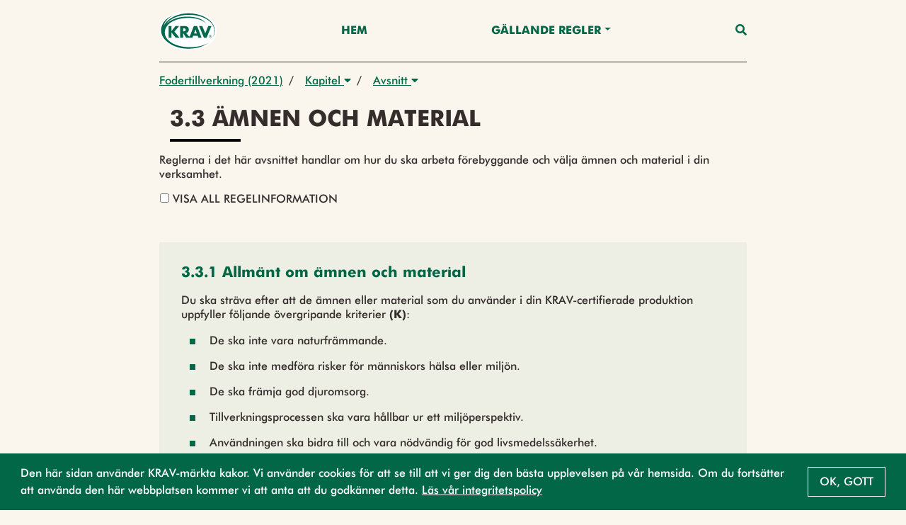

--- FILE ---
content_type: text/html;charset=UTF-8
request_url: https://regler.krav.se/unit/krav-article/0bdc0ad5-39e3-4b17-bf94-a845949ff59e;jsessionid=791646A37E4DF9389DD732B5588F7C6A?segment=Fodertillverkning
body_size: 34854
content:
<!--html xmlns:th="http://www.thymeleaf.org" xmlns:layout="http://www.ultraq.net.nz/web/thymeleaf/layout"-->
<!DOCTYPE html>
<html xmlns="http://www.w3.org/1999/xhtml"
      lang = "sv">

<!DOCTYPE html>

<html xmlns="http://www.w3.org/1999/xhtml"
      lang = "sv">


<head>
    <meta charset="utf-8" />
    <meta http-equiv="X-UA-Compatible" content="IE=edge" />
    <meta http-equiv="Content-Type" content="text/html; charset=UTF-8"/>
    <meta name="viewport" content="width=device-width, initial-scale=1, shrink-to-fit=no"/>
    <meta name="description" content="&lt;p&gt;Reglerna i det h&amp;auml;r avsnittet handlar om hur du ska arbeta f&amp;ouml;rebyggande och v&amp;auml;lja &amp;auml;mnen och material i din verksamhet.&lt;/p&gt;"/>
    <meta name="author" content="Default theme"/>

    <link rel="shortcut icon" type="image/png" href="/public/favicon.png;jsessionid=BEE48DAD9AAA38E4FDB4A6AB0C8B8982"/>

    <link href="/css/libs/bootstrap-4.3.min.css;jsessionid=BEE48DAD9AAA38E4FDB4A6AB0C8B8982" rel="stylesheet"/>

    <link href="/css/main2020.css;jsessionid=BEE48DAD9AAA38E4FDB4A6AB0C8B8982?v=2021.0.3-SNAPSHOT" rel="stylesheet"/>
    <link href="/css/default-theme.css;jsessionid=BEE48DAD9AAA38E4FDB4A6AB0C8B8982?v=2021.0.3-SNAPSHOT" rel="stylesheet"/>
    <link href="/css/components.css;jsessionid=BEE48DAD9AAA38E4FDB4A6AB0C8B8982?v=2021.0.3-SNAPSHOT" rel="stylesheet"/>
    <!--<link th:href="@{'/css/' + ${currentSite.getUniqueName()} + '-theme.css?v=' + ${buildNumber}}" rel="stylesheet"/>-->

    <link href="https://use.fontawesome.com/releases/v5.0.6/css/all.css" rel="stylesheet"/>

    <script>
        /*<![CDATA[*/
            var baseUrl = "\/javascript;jsessionid=BEE48DAD9AAA38E4FDB4A6AB0C8B8982"
            var buildNumber = "2021.0.3-SNAPSHOT"
            var require = {
                baseUrl: baseUrl,
                shim: {
                    "gmaps": {
                        exports: "google.maps"
                    }
                },
                paths: {
                    "jquery": "libs/jquery-3.4.1.min",
                    "bootstrap": "libs/bootstrap-4.3.bundle.min",
                    "common": "common2020",
                    "filter": "filter2020",
                    "moment": "libs/moment.min",
                    "gmaps": "//maps.googleapis.com/maps/api/js?key=AIzaSyAgI5dqcjJe479GWV9E8JZwZtf2TnUthIk",
                    "LazyLoad": "libs/lazyload.min",
                    "intersectionObserver": "libs/intersection-observer-amd"
                },
                optimizeCss: "none",
                optimize: "none",
                urlArgs: function(id, url) {
                    if (url.indexOf("/libs") !== -1 || id === "gmaps") {
                        return "";
                    }

                    return "?v=" + buildNumber;
                }
            }
            const previewModalStrings = {
                close: "St\u00E4ng",
                goto: "G\u00E5 till"
            };
        /*]]>*/
    </script>
    <script src="/javascript/libs/require-2.3.6.min.js;jsessionid=BEE48DAD9AAA38E4FDB4A6AB0C8B8982"></script>

    <title> 3.3 Ämnen och material</title>

    <!-- Google Tag Manager -->
    <script>
        (function(w,d,s,l,i){
            w[l]=w[l]||[];w[l].push({'gtm.start':new Date().getTime(),event:'gtm.js'});
            var f=d.getElementsByTagName(s)[0],
                j=d.createElement(s),dl=l!='dataLayer'?'&l='+l:'';j.async=true;j.src='https://www.googletagmanager.com/gtm.js?id='+i+dl;f.parentNode.insertBefore(j,f);
        })(window,document,'script','dataLayer','GTM-W774T2H');
    </script>
    <!-- End Google Tag Manager -->
</head>

</html>

<body class="body-mt-3">
<!-- Google Tag Manager (noscript) -->
<noscript><iframe src="https://www.googletagmanager.com/ns.html?id=GTM-W774T2H" height="0" width="0" style="display:none;visibility:hidden"></iframe></noscript>
<!-- End Google Tag Manager (noscript) -->

<main>
    <input type="hidden" id="currentLocale" value="${#locale.language}" />
    
    
        <header id="pageHeader" class=" has-breadcrumbs">
   <div class="container">
      <nav class="navbar">
         <a class="navbar-brand" href="https://krav.se" aria-label="Back to the home page" title="Navigate to the home page">
            <img src="/public/krav_logo-1.svg;jsessionid=BEE48DAD9AAA38E4FDB4A6AB0C8B8982" class="header-image"></img>
         </a>
         
            
         
            
               
               
                  <a class="nav-link nav-item"
                     href="/hem">Hem</a>
               
            
         
            
               
                  <div class="navigation-dropdown position-relative">
                     <a href="#" class="dropdown-toggle nav-item nav-link" id="dropdown-Gällande Regler" role="button" data-toggle="dropdown" aria-haspopup="true" aria-expanded="false">Gällande Regler</a>
                     <div class="dropdown-menu dropdown-menu-right" aria-labelledby="dropdown-Gällande Regler">
                        <div class="pl-3 pr-3 d-inline-block">
                           <a class="dropdown-item"
                              href="/unit/krav-edition/d983d0cd-dd45-49a9-8775-acd34ed194b3">Utgåva 2026</a>
                        </div>
                        <div class="pl-3 pr-3 d-inline-block">
                           <a class="dropdown-item"
                              href="/page/2742990">Läsanvisning</a>
                        </div>
                        <div class="pl-3 pr-3 d-inline-block">
                           <a class="dropdown-item"
                              href="/page/2743095">Nyheter - Utgåva 2026</a>
                        </div>
                        <div class="pl-3 pr-3 d-inline-block">
                           <a class="dropdown-item"
                              href="/page/2745154">Ändringar efter 1 Jan 2026</a>
                        </div>
                     </div>
                  </div>
               
               
            
         
         <a class="nav-link nav-item nav-link-search" id="searchAnchor" href="#">
            <i class="fas fa-search"></i>
         </a>

         <div class="menu-wrap" aria-hidden="true">
            <label for="hamburgerCheckbox" class="d-none">Checkbox that handles if the menu on smaller devices should be visible</label>
            <input id="hamburgerCheckbox" tabindex="-1" type="checkbox" class="toggler" role="checkbox" />
            <div class="hamburger">
               <div></div>
            </div>
            <div class="menu bg-dark">
               <div>
                  <div>
                     <ul>
                        
                           
                        
                           <li>
                              
                              
                                 <a class="nav-item nav-link"
                                    href="/hem">Hem</a>
                              
                           </li>
                        
                           <li>
                              
                                 <a href="#collapse-GällandeRegler" class="nav-item nav-link" role="button" data-toggle="collapse" aria-haspopup="true" aria-expanded="false" aria-controls="collapse-GällandeRegler" data-target="#collapse-GällandeRegler">Gällande Regler</a>
                                 <div class="collapse" id="collapse-GällandeRegler">
                                    <a class="nav-item nav-link"
                                       href="/unit/krav-edition/d983d0cd-dd45-49a9-8775-acd34ed194b3">Utgåva 2026</a><a class="nav-item nav-link"
                                       href="/page/2742990">Läsanvisning</a><a class="nav-item nav-link"
                                       href="/page/2743095">Nyheter - Utgåva 2026</a><a class="nav-item nav-link"
                                       href="/page/2745154">Ändringar efter 1 Jan 2026</a>
                                 </div>
                              
                              
                           </li>
                        
                     </ul>
                  </div>
               </div>
            </div>
         </div>
      </nav>
   </div>

   <div class="search-container container search" id="searchContainer">
    <div class="row justify-content-center">
        <div class="col-12">
            <form id="searchForm" action="/search;jsessionid=BEE48DAD9AAA38E4FDB4A6AB0C8B8982" method="POST" autocomplete="off">
                <div class="form-row">
                    <div class="form-group col-12">
                        <label for="searchInput">Vad söker du?</label>
                        <div class="position-relative">
                            <button type="submit" class="search-submit-button">
                                <i class="fas fa-search"></i>
                            </button>
                            <input type="search" class="form-control" id="searchInput" placeholder="Skriv sökord" name="query" />
                            <div id="searchAutocomplete" class="search-autocomplete-container d-none">
                                <label>Menar du:</label>
                            </div>
                        </div>
                    </div>
                    <div class="form-group col-md-6 col-12">
                        <label for="editionDropdown">Välj utgåva</label>
                        <div class="dropdown" id="headerSearchEditionDropdown">
                            <button type="button" class="btn btn-secondary w-100 dropdown-toggle" id="editionDropdown" data-toggle="dropdown" aria-haspopup="true" aria-expanded="false">
                                <span>Utgåva</span>
                                <span id="editionTextSearch">2026</span>
                            </button>
                            <div class="dropdown-menu px-3 col-12" aria-labelledby="editionDropdown">
                                <div class="form-check">
                                    <input type="radio" class="form-check-input" id="currentRadioSearch" name="edition" value="2026" checked="checked">
                                    <label class="form-check-label" for="currentRadioSearch">Gällande (2026)</label>
                                </div>
                            </div>
                        </div>
                    </div>
                    <div class="form-group col-12 col-md-6">
                        <label for="searchFilterDropdown">Filtrera</label>
                        <div class="dropdown" id="headerSearchFilterDropdown">
                            <button type="button" class="btn btn-secondary w-100 dropdown-toggle col-12" id="searchFilterDropdown" data-toggle="dropdown" aria-haspopup="true" aria-expanded="false">Alla resultat</button>
                            <div class="dropdown-menu px-3" aria-labelledby="searchFilterDropdown">
                                <div class="form-check">
                                    <input type="checkbox" class="form-check-input" id="newRegulationCheckboxSearch" name="categories" value="new-regulation">
                                    <label class="form-check-label" for="newRegulationCheckboxSearch">Ny</label>
                                </div>
                                <div class="form-check">
                                    <input type="checkbox" class="form-check-input" id="majorChangeCheckboxSearch" name="categories" value="major-change">
                                    <label class="form-check-label" for="majorChangeCheckboxSearch">Ändrad</label>
                                </div>
                                <div class="form-check">
                                    <input type="checkbox" class="form-check-input" id="deviationCheckboxSearch" name="categories" value="deviation-result-text">
                                    <label class="form-check-label" for="deviationCheckboxSearch">Större avvikelse</label>
                                </div>
                                <div class="form-check">
                                    <input type="checkbox" class="form-check-input" id="kravCheckboxSearch" name="categories" value="origin-krav">
                                    <label class="form-check-label" for="kravCheckboxSearch">KRAVs egna regler</label>
                                </div>
                                <div class="form-check">
                                    <input type="checkbox" class="form-check-input" id="euCheckboxSearch" name="categories" value="origin-eu">
                                    <label class="form-check-label" for="euCheckboxSearch">Regler som har stöd i EU-förordningen</label>
                                </div>
                                <div class="form-check">
                                    <input type="checkbox" class="form-check-input" id="slCheckboxSearch" name="categories" value="origin-swe">
                                    <label class="form-check-label" for="slCheckboxSearch">Regler som är förtydliganden av övrig svensk lag</label>
                                </div>
                            </div>
                        </div>
                    </div>
                </div>
            </form>
        </div>
    </div>
 </div>

   
      <div class="container">
    <nav aria-label="breadcrumb" class="breadcrumb-nav">
        <div class="breadcrumb-list">
            
    <div class="breadcrumb-list-item mw-3 ">
        
        
            <a href="/unit/krav-segment-edition/85e12cd8-fe0b-4ffd-8651-1db41a994bc6;jsessionid=BEE48DAD9AAA38E4FDB4A6AB0C8B8982">Fodertillverkning (2021)</a>
        
    </div>

    
        <span class="breadcrumb-list-item-separator pr-2 pl-2">/</span>
        
    <div class="breadcrumb-list-item mw-3 ">
        
            <div class="dropdown">
                <button type="button" class="pl-2 pr-2" data-toggle="dropdown" aria-haspopup="true" aria-expanded="false">
                    Kapitel
                    <i class="fas fa-caret-down"></i>
                </button>
                <div class="dropdown-menu dropdown-menu-right">
                    

                    
                    
                        <a href="/unit/krav-chapter/1c85f041-cc63-4b9b-bb04-5226ffedd24a;jsessionid=BEE48DAD9AAA38E4FDB4A6AB0C8B8982?segment=Fodertillverkning"
                           class="dropdown-item  "
                           data-breadcrumb-type="krav-chapter"
                           data-breadcrumb-id="1c85f041-cc63-4b9b-bb04-5226ffedd24a">2. Allmänna regler för certifiering</a><a href="/unit/krav-chapter/42ae2554-3485-45ce-8e7f-5115af451313;jsessionid=BEE48DAD9AAA38E4FDB4A6AB0C8B8982?segment=Fodertillverkning"
                           class="dropdown-item  active-parent-breadcrumb"
                           data-breadcrumb-type="krav-chapter"
                           data-breadcrumb-id="42ae2554-3485-45ce-8e7f-5115af451313">3. Allmänna verksamhetsregler</a><a href="/unit/krav-chapter/b4983e1a-e9a3-4b29-b7e4-5e778b2c5e96;jsessionid=BEE48DAD9AAA38E4FDB4A6AB0C8B8982?segment=Fodertillverkning"
                           class="dropdown-item  "
                           data-breadcrumb-type="krav-chapter"
                           data-breadcrumb-id="b4983e1a-e9a3-4b29-b7e4-5e778b2c5e96">11. Fodertillverkning</a><a href="/unit/krav-chapter/e565a125-ae69-48da-bc6f-fdf5af3712a3;jsessionid=BEE48DAD9AAA38E4FDB4A6AB0C8B8982?segment=Fodertillverkning"
                           class="dropdown-item  "
                           data-breadcrumb-type="krav-chapter"
                           data-breadcrumb-id="e565a125-ae69-48da-bc6f-fdf5af3712a3">20. Märkning och marknadsföring</a>
                    
                    
                    
                        
                    
                </div>
            </div>
        
        
    </div>

    
        <span class="breadcrumb-list-item-separator pr-2">/</span>
        
    <div class="breadcrumb-list-item mw-3 mw-last">
        
            <div class="dropdown">
                <button type="button" class="pl-2 pr-2" data-toggle="dropdown" aria-haspopup="true" aria-expanded="false">
                    Avsnitt
                    <i class="fas fa-caret-down"></i>
                </button>
                <div class="dropdown-menu dropdown-menu-right">
                    

                    
                    
                        <a href="/unit/krav-article/b3b0eb56-1eae-4705-a5ad-b1605544ae49;jsessionid=BEE48DAD9AAA38E4FDB4A6AB0C8B8982?segment=Fodertillverkning"
                           class="dropdown-item  "
                           data-breadcrumb-type="krav-article"
                           data-breadcrumb-id="b3b0eb56-1eae-4705-a5ad-b1605544ae49">3.1 Socialt ansvar</a><a href="/unit/krav-article/549401fc-cdd2-4e16-996b-6e4aa64c9886;jsessionid=BEE48DAD9AAA38E4FDB4A6AB0C8B8982?segment=Fodertillverkning"
                           class="dropdown-item  "
                           data-breadcrumb-type="krav-article"
                           data-breadcrumb-id="549401fc-cdd2-4e16-996b-6e4aa64c9886">3.2 Hantering och lagring av KRAV-certifierad produkt</a><a href="/unit/krav-article/0bdc0ad5-39e3-4b17-bf94-a845949ff59e;jsessionid=BEE48DAD9AAA38E4FDB4A6AB0C8B8982?segment=Fodertillverkning"
                           class="dropdown-item active-breadcrumb active-parent-breadcrumb"
                           data-breadcrumb-type="krav-article"
                           data-breadcrumb-id="0bdc0ad5-39e3-4b17-bf94-a845949ff59e">3.3 Ämnen och material</a><a href="/unit/krav-article/7c81f507-5089-4786-ad43-60c53acd2044;jsessionid=BEE48DAD9AAA38E4FDB4A6AB0C8B8982?segment=Fodertillverkning"
                           class="dropdown-item  "
                           data-breadcrumb-type="krav-article"
                           data-breadcrumb-id="7c81f507-5089-4786-ad43-60c53acd2044">3.4 Minskad miljö- och hälsopåverkan från hygienarbete</a><a href="/unit/krav-article/5b5e2f73-1205-4d5a-953b-eb65c18bdb16;jsessionid=BEE48DAD9AAA38E4FDB4A6AB0C8B8982?segment=Fodertillverkning"
                           class="dropdown-item  "
                           data-breadcrumb-type="krav-article"
                           data-breadcrumb-id="5b5e2f73-1205-4d5a-953b-eb65c18bdb16">3.5 Förpackningar</a><a href="/unit/krav-article/eacee0ea-3f03-4745-8176-2ea47a673602;jsessionid=BEE48DAD9AAA38E4FDB4A6AB0C8B8982?segment=Fodertillverkning"
                           class="dropdown-item  "
                           data-breadcrumb-type="krav-article"
                           data-breadcrumb-id="eacee0ea-3f03-4745-8176-2ea47a673602">3.6 Miljö-, natur- och kulturskydd</a><a href="/unit/krav-article/ccb96906-1445-446e-9183-e428f54286a1;jsessionid=BEE48DAD9AAA38E4FDB4A6AB0C8B8982?segment=Fodertillverkning"
                           class="dropdown-item  "
                           data-breadcrumb-type="krav-article"
                           data-breadcrumb-id="ccb96906-1445-446e-9183-e428f54286a1">3.7 Energianvändning</a><a href="/unit/krav-article/1e79f3ed-2cd5-43c3-afdd-7f065699aca5;jsessionid=BEE48DAD9AAA38E4FDB4A6AB0C8B8982?segment=Fodertillverkning"
                           class="dropdown-item  "
                           data-breadcrumb-type="krav-article"
                           data-breadcrumb-id="1e79f3ed-2cd5-43c3-afdd-7f065699aca5">3.8 Energiplanering för lantbruksföretag</a><a href="/unit/krav-article/e43a6483-2de1-4668-a50c-20c7fe75b375;jsessionid=BEE48DAD9AAA38E4FDB4A6AB0C8B8982?segment=Fodertillverkning"
                           class="dropdown-item  "
                           data-breadcrumb-type="krav-article"
                           data-breadcrumb-id="e43a6483-2de1-4668-a50c-20c7fe75b375">3.9 Energiplanering för växthus</a><a href="/unit/krav-article/e2ea2db2-7b69-47ab-95bd-22cd00d738ca;jsessionid=BEE48DAD9AAA38E4FDB4A6AB0C8B8982?segment=Fodertillverkning"
                           class="dropdown-item  "
                           data-breadcrumb-type="krav-article"
                           data-breadcrumb-id="e2ea2db2-7b69-47ab-95bd-22cd00d738ca">3.10 Allmänna verksamhetsregler vid certifiering utanför EU/EES</a><a href="/unit/krav-article/99deb899-aa63-41e0-8da1-d7f3b0f171f0;jsessionid=BEE48DAD9AAA38E4FDB4A6AB0C8B8982?segment=Fodertillverkning"
                           class="dropdown-item  "
                           data-breadcrumb-type="krav-article"
                           data-breadcrumb-id="99deb899-aa63-41e0-8da1-d7f3b0f171f0">3.11 Klimatrapportering</a>
                    
                    
                    
                </div>
            </div>
        
        
    </div>

    

    

    

        </div>
    </nav>
</div>
   
</header>
    

    
    
    <script>
        // Access Thymeleaf variables in JavaScript
        /*<![CDATA[*/
        const filterRegulationsJSON = "[]";
        const filterAreasJSON = "[{\"label\":\"V\u00E4xtodling\",\"value\":\"5f99f693-fc18-4544-93d4-5f11b3e24705\"},{\"label\":\"V\u00E4xtodling\",\"value\":\"d6745901-304f-40eb-8f0b-89f86e93a9da\"},{\"label\":\"Vildv\u00E4xande\",\"value\":\"da12f3da-07cb-4b98-a665-af668a073b9f\"},{\"label\":\"Vildv\u00E4xande\",\"value\":\"5f0b908c-592f-4410-8648-b5ee8d266e62\"},{\"label\":\"Djurh\u00E5llning\",\"value\":\"70397514-1364-44c1-86cd-7c6f61acaded\"},{\"label\":\"Djurh\u00E5llning\",\"value\":\"da3323d8-3b0e-44fe-90c9-952158e76439\"},{\"label\":\"Biodling\",\"value\":\"16c35010-7bb2-42aa-aa98-2694c0bcf234\"},{\"label\":\"Biodling\",\"value\":\"54f50c3a-17e6-4daa-9c32-02310e95840a\"},{\"label\":\"Vattenbruk\",\"value\":\"dc1723fc-1dca-4253-b433-77fa0358d586\"},{\"label\":\"Vattenbruk\",\"value\":\"84448e0c-0da9-4ad7-8c19-55d4a77d56ee\"},{\"label\":\"Livsmedelsf\u00F6r\u00E4dling\",\"value\":\"af169fda-46b6-4274-a0c2-0ad209a8c49f\"},{\"label\":\"Livsmedelsf\u00F6r\u00E4dling\",\"value\":\"1bcd6ee8-dd19-4d54-be29-cfc6249873a4\"},{\"label\":\"Fodertillverkning\",\"value\":\"3c27350f-ca84-46d7-b8da-4d73b65566ac\"},{\"label\":\"Fodertillverkning\",\"value\":\"a41ff0ca-8840-4dda-9505-79a8c4abb751\"},{\"label\":\"Import och inf\u00F6rsel av produkter\",\"value\":\"59b8a2e5-9d05-4989-b121-8b3bd5a2172a\"},{\"label\":\"Import och inf\u00F6rsel av produkter\",\"value\":\"5b75abfa-aff1-4f64-bb09-5ff4fcb45ee4\"},{\"label\":\"Slakt\",\"value\":\"f96c4db9-c40d-449e-bff6-27ae49407bc5\"},{\"label\":\"Slakt\",\"value\":\"fe45242b-3a30-4a96-9a7f-ae61113bca9c\"},{\"label\":\"Beredning och lagring\",\"value\":\"f128525f-ecc4-41ba-8909-45b047381baf\"},{\"label\":\"Beredning och lagring\",\"value\":\"faf0ea9c-ed97-41ee-b10c-79b4b0c2ac6b\"},{\"label\":\"Produktionshj\u00E4lpmedel\",\"value\":\"3c6afad3-680d-4a44-85c0-8a6b6d72387f\"},{\"label\":\"Produktionshj\u00E4lpmedel\",\"value\":\"77a02796-2121-4ff8-bd5c-ffb7a7c1e358\"},{\"label\":\"Fiske\",\"value\":\"b9192d61-84b6-4d08-a74e-1f8c71c55400\"},{\"label\":\"Fiske\",\"value\":\"e50b0349-5fb0-460b-8c88-fdc255ea00f7\"},{\"label\":\"Restaurang\",\"value\":\"1d2a41b9-bd2f-4a35-b920-5cc0e32acba7\"},{\"label\":\"Restaurang\",\"value\":\"3af2dd21-cbe0-4ac8-957b-7911841be222\"},{\"label\":\"M\u00E4rkning och f\u00F6rpackning\",\"value\":\"dc137fa4-3f74-4a22-ae5e-31be89d62f6d\"},{\"label\":\"M\u00E4rkning och f\u00F6rpackning\",\"value\":\"624654f7-e3ab-4700-b5ff-7c9534291543\"},{\"label\":\"Tillval arbetsvillkor\",\"value\":\"8769d941-0cfc-4d07-a1f8-4b4710050e30\"},{\"label\":\"Tillval arbetsvillkor\",\"value\":\"46e28704-50c8-4d19-9739-72e0e3549d97\"}]";
        const filterChaptersJSON = "[]";
        /*]]>*/
        const filterRegulations = JSON.parse(filterRegulationsJSON)
        const filterAreas = JSON.parse(filterAreasJSON)
        const filterChapters = JSON.parse(filterChaptersJSON)

        console.log("filter regulations", filterRegulations)

    </script>
    <div class="body-content" style="--chapter-color:#000000;">
        <div class="row justify-content-end vertical-list">
        
        
        <article class="page-title col-12">
            <h1 class="page-title-text">3.3 Ämnen och material</h1>
        </article>
        
        </div>

        <article class="page-description container regular-component">
            <div class="regular-component TEXT mt-3">
                <div class="parsed-text">
    <p>Reglerna i det h&auml;r avsnittet handlar om hur du ska arbeta f&ouml;rebyggande och v&auml;lja &auml;mnen och material i din verksamhet.</p>
</div>
                <div class="btn-group-toggle" data-toggle="buttons">
                    <label class="btn show-all-info-btn pl-0 pb-0">
                        <input type="checkbox" autocomplete="off" />
                        Visa all regelinformation
                    </label>
                </div>
            </div>
        </article>
        
        <div class="container vertical-list mb-3">
            <a class="standard-link collapse-trigger d-none" data-toggle="collapse" href="#collapse-filterbar" role="button" aria-expanded="false" aria-controls="collapse-filterbar">Filtrera Kapitel</a>
            <div class="mt-4">
                
            </div>
            <div class="collapse mt-4 d-none" id="collapse-filterbar">
                <div class="container vertical-list mb-3">
                    <p>
                        Man kan filtrera innehållet på sidan baserat på regelområde, vilket gör det möjligt att fokusera på specifika områden av intresse. Dessutom kan man välja exakt vilka kapitel som ska visas, vilket ger ytterligare precision i filtreringen. När filtreringen är klar kan resultatet visas i två olika vyer: kapitelvy, där innehållet är strukturerat efter kapitel, eller regeltextvy, som presenterar texten i sin helhet.
                    </p>
                </div>
                
            </div>
            <a class="standard-link collapse-trigger-collapse d-none" data-toggle="collapse" href="#collapse-filterbar" role="button" aria-expanded="false" aria-controls="collapse-filterbar">Stäng Filter</a>
        </div>
        <div class="regular-component container">
            
                
                
                
                
                
                    <div id="parseAsHtml" class="regular-component">
                        <div class="vertical-list">
    
        <div class="row">
            
                <div class="col-12">
    <div class="body-content do-parse-html" data-id="5437be0b-9de6-4b9e-bd71-23d6f3c5022b" data-type="krav-regulation" data-segment="Fodertillverkning">
        <article class="page-title container d-flex">
            <a href="/unit/krav-regulation/5437be0b-9de6-4b9e-bd71-23d6f3c5022b;jsessionid=BEE48DAD9AAA38E4FDB4A6AB0C8B8982?segment=Fodertillverkning" class="card-anchor" role="button" title="Open 3.3.1 Allmänt om ämnen och material">
                <h1 class="page-title-text">3.3.1 Allmänt om ämnen och material</h1>
            </a>
        </article>
        <div class="skeleton-loading">
            <div class="skeleton-inner">
                <div class="skeleton-component skeleton-card"></div>
                <div class="skeleton-component skeleton-card"></div>
            </div>
        </div>
    </div>
</div>
            
                <div class="col-12">
    <div class="body-content do-parse-html" data-id="a1aaa93a-7d99-479d-9ed6-860ebb2bf9fb" data-type="krav-regulation" data-segment="Fodertillverkning">
        <article class="page-title container d-flex">
            <a href="/unit/krav-regulation/a1aaa93a-7d99-479d-9ed6-860ebb2bf9fb;jsessionid=BEE48DAD9AAA38E4FDB4A6AB0C8B8982?segment=Fodertillverkning" class="card-anchor" role="button" title="Open 3.3.2 Försiktighetsprincip – Utbytesprincip">
                <h1 class="page-title-text">3.3.2 Försiktighetsprincip – Utbytesprincip</h1>
            </a>
        </article>
        <div class="skeleton-loading">
            <div class="skeleton-inner">
                <div class="skeleton-component skeleton-card"></div>
                <div class="skeleton-component skeleton-card"></div>
            </div>
        </div>
    </div>
</div>
            
                <div class="col-12">
    <div class="body-content do-parse-html" data-id="9abbe822-c284-4029-bb57-9b984276195f" data-type="krav-regulation" data-segment="Fodertillverkning">
        <article class="page-title container d-flex">
            <a href="/unit/krav-regulation/9abbe822-c284-4029-bb57-9b984276195f;jsessionid=BEE48DAD9AAA38E4FDB4A6AB0C8B8982?segment=Fodertillverkning" class="card-anchor" role="button" title="Open 3.3.3 Förebyggande åtgärder">
                <h1 class="page-title-text">3.3.3 Förebyggande åtgärder</h1>
            </a>
        </article>
        <div class="skeleton-loading">
            <div class="skeleton-inner">
                <div class="skeleton-component skeleton-card"></div>
                <div class="skeleton-component skeleton-card"></div>
            </div>
        </div>
    </div>
</div>
            
                <div class="col-12">
    <div class="body-content do-parse-html" data-id="868f2218-8920-4f25-ad53-a8cb87dba5ed" data-type="krav-regulation" data-segment="Fodertillverkning">
        <article class="page-title container d-flex">
            <a href="/unit/krav-regulation/868f2218-8920-4f25-ad53-a8cb87dba5ed;jsessionid=BEE48DAD9AAA38E4FDB4A6AB0C8B8982?segment=Fodertillverkning" class="card-anchor" role="button" title="Open 3.3.4 GMO-förbud">
                <h1 class="page-title-text">3.3.4 GMO-förbud</h1>
            </a>
        </article>
        <div class="skeleton-loading">
            <div class="skeleton-inner">
                <div class="skeleton-component skeleton-card"></div>
                <div class="skeleton-component skeleton-card"></div>
            </div>
        </div>
    </div>
</div>
            
                <div class="col-12">
    <div class="body-content do-parse-html" data-id="566c9135-f778-4775-b344-94dc17623065" data-type="krav-regulation" data-segment="Fodertillverkning">
        <article class="page-title container d-flex">
            <a href="/unit/krav-regulation/566c9135-f778-4775-b344-94dc17623065;jsessionid=BEE48DAD9AAA38E4FDB4A6AB0C8B8982?segment=Fodertillverkning" class="card-anchor" role="button" title="Open 3.3.5 Riskbedömning för GMO">
                <h1 class="page-title-text">3.3.5 Riskbedömning för GMO</h1>
            </a>
        </article>
        <div class="skeleton-loading">
            <div class="skeleton-inner">
                <div class="skeleton-component skeleton-card"></div>
                <div class="skeleton-component skeleton-card"></div>
            </div>
        </div>
    </div>
</div>
            
                <div class="col-12">
    <div class="body-content do-parse-html" data-id="4657722e-49a4-4873-95d2-ca6ed4c63935" data-type="krav-regulation" data-segment="Fodertillverkning">
        <article class="page-title container d-flex">
            <a href="/unit/krav-regulation/4657722e-49a4-4873-95d2-ca6ed4c63935;jsessionid=BEE48DAD9AAA38E4FDB4A6AB0C8B8982?segment=Fodertillverkning" class="card-anchor" role="button" title="Open 3.3.6 Nanomaterial och nanoteknik får inte användas">
                <h1 class="page-title-text">3.3.6 Nanomaterial och nanoteknik får inte användas</h1>
            </a>
        </article>
        <div class="skeleton-loading">
            <div class="skeleton-inner">
                <div class="skeleton-component skeleton-card"></div>
                <div class="skeleton-component skeleton-card"></div>
            </div>
        </div>
    </div>
</div>
            
        </div>
    
</div>
                    </div>
                
                
                
                
                
            

            <div class="TEXT regular-component">
                <div id="buttonContainer" class="d-flex">
                    <a href="#" class="btn btn-secondary" id="prevButton">
                        <span class="btn-label">Föregående</span>
                    </a>
                    <a href="#" class="btn btn-secondary ml-auto" id="nextButton">
                        <span class="btn-label">Nästa</span>
                    </a>
                </div>
            </div>
        </div>
    </div>


</main>

<footer class="footer">
    
    
        <div class="container">
            <p class="text-center text-muted">© KRAV 2020 - 2026</p>
        </div>
    
</footer>
</body>

<!DOCTYPE html>

<html xmlns="http://www.w3.org/1999/xhtml"
      lang = "sv">

<script>
    /*<![CDATA[*/
        var loadCss = function(url) {
            var link = document.createElement("link");
            link.type = "text/css";
            link.rel = "stylesheet";
            link.href = url;
            document.getElementsByTagName("head")[0].appendChild(link);
        };
        var jsFileNames = ["default2020"]
        var cssFileNames = null
        var currentLanguage = "sv"

        require(["bootstrap"]);

        if (!"IntersectionObserver" in window) {
            require(["intersectionObserver"]);
        }

        if (jsFileNames) {
            require(jsFileNames);
        }

        if (document.cookie.split(';').filter(function(item) {
            return item.trim().indexOf('OverbliqKRAVUseCookie') == 0;
        }).length === 0) {
            loadCss('/css/libs/cookieconsent.min.css');
            require( [ "/javascript/libs/cookieconsent.min.js" ], function () {
                window.cookieconsent.initialise({
                    cookie: {
                        name: 'OverbliqKRAVUseCookie',
                        domain: "regler.krav.se"
                    },
                    content: {
                        message: "Den h\u00E4r sidan anv\u00E4nder KRAV-m\u00E4rkta kakor. Vi anv\u00E4nder cookies f\u00F6r att se till att vi ger dig den b\u00E4sta upplevelsen p\u00E5 v\u00E5r hemsida. Om du forts\u00E4tter att anv\u00E4nda den h\u00E4r webbplatsen kommer vi att anta att du godk\u00E4nner detta. <a href='https:\/\/www.krav.se\/om-oss\/integritetspolicy\/' target='_blank'>L\u00E4s v\u00E5r integritetspolicy<\/a>",
                        dismiss: "Ok, gott"
                    },
                    position: 'bottom',
                    showLink: false
                });
            } );
        }

        if (cssFileNames) {
            cssFileNames.forEach(function(cssFileName) {
                loadCss('/css/' + cssFileName);
            });
        }
    /*]]>*/
</script>

</html>

</html>


--- FILE ---
content_type: text/html;charset=UTF-8
request_url: https://regler.krav.se/api/unit/krav-regulation/5437be0b-9de6-4b9e-bd71-23d6f3c5022b?segment=Fodertillverkning
body_size: 2633
content:

    <div class="body-content">
        <div class="mt-3">
            
    
        
            
        
    

        </div>

        <article class="page-description container regular-component mb-0">
            <div class="regular-component TEXT mt-3 mb-0">
                <div class="parsed-text">
    <p>Du ska str&auml;va efter att de &auml;mnen eller material som du anv&auml;nder i din KRAV-certifierade produktion uppfyller f&ouml;ljande &ouml;vergripande kriterier <strong>(K)</strong>:</p>
<ul>
<li>De ska inte vara naturfr&auml;mmande.</li>
<li>De ska inte medf&ouml;ra risker f&ouml;r m&auml;nniskors h&auml;lsa eller milj&ouml;n.</li>
<li>De ska fr&auml;mja god djuromsorg.</li>
<li>Tillverkningsprocessen ska vara h&aring;llbar ur ett milj&ouml;perspektiv.</li>
<li>Anv&auml;ndningen ska bidra till och vara n&ouml;dv&auml;ndig f&ouml;r god livsmedelss&auml;kerhet.</li>
<li>Anv&auml;ndningen ska &ouml;verensst&auml;mma med konsumenternas uppfattningar och f&ouml;rv&auml;ntningar.</li>
</ul>
</div>
            </div>
        </article>

        
            
        

        <div class="mt-3">
            
    
        
            
        
    

        </div>

        <div class="container regular-component mt-3">
            <a class="standard-link collapse-trigger" data-toggle="collapse" href="#collapse5437be0b-9de6-4b9e-bd71-23d6f3c5022b" role="button" aria-expanded="false" aria-controls="collapse5437be0b-9de6-4b9e-bd71-23d6f3c5022b">Läs mer</a>
            <div class="collapse mt-4" id="collapse5437be0b-9de6-4b9e-bd71-23d6f3c5022b">
                
    
        
            <div class="container regular-component mb-0 icon-component-container-parent">
                <div class="icon-component-container">
                    <div class="regular-component icon-component">
                        <span class="icon-primary mr-2">(K)</span>
                        <span><i>Krav-regel</i></span>
                    </div>

                    

                    
                </div>
            </div>
        
    

                
    <div class="container regulation-container">
        
            
        

        
            
        

        
            
        

        
            
        

        
            
        

        
            
        

        
            
        

        
    </div>

            </div>
            <a class="standard-link collapse-trigger-collapse d-none" data-toggle="collapse" href="#collapse5437be0b-9de6-4b9e-bd71-23d6f3c5022b" role="button" aria-expanded="false" aria-controls="collapse5437be0b-9de6-4b9e-bd71-23d6f3c5022b">Visa mindre</a>
        </div>
    </div>


--- FILE ---
content_type: text/html;charset=UTF-8
request_url: https://regler.krav.se/api/unit/krav-regulation/a1aaa93a-7d99-479d-9ed6-860ebb2bf9fb?segment=Fodertillverkning
body_size: 3267
content:

    <div class="body-content">
        <div class="mt-3">
            
    
        
            
        
    

        </div>

        <article class="page-description container regular-component mb-0">
            <div class="regular-component TEXT mt-3 mb-0">
                <div class="parsed-text">
    <p>Du f&aring;r inte anv&auml;nda kemiska produkter eller biotekniska organismer som inte uppfyller KRAVs allm&auml;nna kriterier f&ouml;r &auml;mnen och material (se regel 3.3.1) om de kan ers&auml;ttas med produkter eller organismer som kan antas vara mindre farliga. <strong>(SL)</strong></p>
</div>
            </div>
        </article>

        
            
        

        <div class="mt-3">
            
    
        
            
        
    

        </div>

        <div class="container regular-component mt-3">
            <a class="standard-link collapse-trigger" data-toggle="collapse" href="#collapsea1aaa93a-7d99-479d-9ed6-860ebb2bf9fb" role="button" aria-expanded="false" aria-controls="collapsea1aaa93a-7d99-479d-9ed6-860ebb2bf9fb">Läs mer</a>
            <div class="collapse mt-4" id="collapsea1aaa93a-7d99-479d-9ed6-860ebb2bf9fb">
                
    
        
            <div class="container regular-component mb-0 icon-component-container-parent">
                <div class="icon-component-container">
                    

                    

                    <div class="regular-component icon-component">
                        <span class="icon-primary mr-2">(SL)</span>
                        <span><i>Regeln är ett förtydligande av övrig svensk lagstiftning</i></span>
                    </div>
                </div>
            </div>
        
    

                
    <div class="container regulation-container">
        
            
        

        
            
        

        
            <div class="regular-component">
                <div class="vertical-list">
    
        <div class="link-card-list-text">
    <div class="link-list-title mb-3">
        <h4 class="regular-title">Hänvisningar</h4>
    </div>
    
</div>
    
    <div class="row equal">
        
            <div class="col-12">
    <a href="/unit/krav-regulation/5437be0b-9de6-4b9e-bd71-23d6f3c5022b?segment=Fodertillverkning" class="card-anchor" role="button" title="Open article 3.3.1 Allmänt om ämnen och material" target="_blank">
        <div class="card vertical-card reference-link-card">
            <div class="card-body card-text-small">
                <div class="card-arrow">
                    <i class="fas vertical-card-icon"></i>
                </div>
                <div class="flex-1">
                    <h5 class="card-title">3.3.1 Allmänt om ämnen och material</h5>
                </div>
            </div>
        </div>
    </a>
</div>
        
    </div>
</div>
            </div>
        

        
            
        

        
            
        

        
            
        

        
            
        

        
    </div>

            </div>
            <a class="standard-link collapse-trigger-collapse d-none" data-toggle="collapse" href="#collapsea1aaa93a-7d99-479d-9ed6-860ebb2bf9fb" role="button" aria-expanded="false" aria-controls="collapsea1aaa93a-7d99-479d-9ed6-860ebb2bf9fb">Visa mindre</a>
        </div>
    </div>


--- FILE ---
content_type: text/html;charset=UTF-8
request_url: https://regler.krav.se/api/unit/krav-regulation/9abbe822-c284-4029-bb57-9b984276195f?segment=Fodertillverkning
body_size: 2251
content:

    <div class="body-content">
        <div class="mt-3">
            
    
        
            
        
    

        </div>

        <article class="page-description container regular-component mb-0">
            <div class="regular-component TEXT mt-3 mb-0">
                <div class="parsed-text">
    <p>Du ska arbeta med f&ouml;rebyggande insatser som riskbed&ouml;mning, hygieniska och byggnadstekniska &aring;tg&auml;rder, &ouml;vervakning samt reng&ouml;ring, f&ouml;r att minimera s&aring;v&auml;l anv&auml;ndningen av skadliga kemiska &auml;mnen som riskerna f&ouml;r kontaminering. <strong>(EU)</strong></p>
</div>
            </div>
        </article>

        
            
        

        <div class="mt-3">
            
    
        
            
        
    

        </div>

        <div class="container regular-component mt-3">
            <a class="standard-link collapse-trigger" data-toggle="collapse" href="#collapse9abbe822-c284-4029-bb57-9b984276195f" role="button" aria-expanded="false" aria-controls="collapse9abbe822-c284-4029-bb57-9b984276195f">Läs mer</a>
            <div class="collapse mt-4" id="collapse9abbe822-c284-4029-bb57-9b984276195f">
                
    
        
            <div class="container regular-component mb-0 icon-component-container-parent">
                <div class="icon-component-container">
                    

                    <div class="regular-component icon-component">
                        <span class="icon-primary mr-2">(EU)</span>
                        <span><i>Stöd i EU-förordningen</i></span>
                    </div>

                    
                </div>
            </div>
        
    

                
    <div class="container regulation-container">
        
            
        

        
            
        

        
            
        

        
            
        

        
            
        

        
            
        

        
            
        

        
    </div>

            </div>
            <a class="standard-link collapse-trigger-collapse d-none" data-toggle="collapse" href="#collapse9abbe822-c284-4029-bb57-9b984276195f" role="button" aria-expanded="false" aria-controls="collapse9abbe822-c284-4029-bb57-9b984276195f">Visa mindre</a>
        </div>
    </div>


--- FILE ---
content_type: text/html;charset=UTF-8
request_url: https://regler.krav.se/api/unit/krav-regulation/868f2218-8920-4f25-ad53-a8cb87dba5ed?segment=Fodertillverkning
body_size: 5898
content:

    <div class="body-content">
        <div class="mt-3">
            
    
        
            
        
    

        </div>

        <article class="page-description container regular-component mb-0">
            <div class="regular-component TEXT mt-3 mb-0">
                <div class="parsed-text">
    <p>Du f&aring;r inte anv&auml;nda genetiskt modifierade organismer (<strong>GMO</strong>) eller produkter som &auml;r framst&auml;llda av eller med GMO i din KRAV-certifierade verksamhet. Det enda undantaget &auml;r veterin&auml;rmedicinska l&auml;kemedel. F&ouml;rbudet omfattar f&ouml;ljande <strong>(EU)</strong>:</p>
<ul>
<li>Livsmedelsingredienser (inbegripet tillsatser och smak&auml;mnen)</li>
<li>Processhj&auml;lpmedel vid livsmedelsf&ouml;r&auml;dling (inbegripet extraktionsmedel)</li>
<li>Foderr&aring;varor och foderblandningar</li>
<li>Fodertillsatser och processhj&auml;lpmedel vid fodertillverkning (inbegripet extraktionsmedel)</li>
<li>Uts&auml;de och vegetativt f&ouml;r&ouml;kningsmaterial</li>
<li>V&auml;xtskyddsmedel</li>
<li>G&ouml;dsel- och jordf&ouml;rb&auml;ttringsmedel</li>
<li>Mikroorganismer</li>
<li>Djur</li>
</ul>
<p>F&ouml;rbudet mot att odla genetiskt modifierade gr&ouml;dor g&auml;ller hela din <strong>brukningsenhet</strong>. Om du samarbetar med andra lantbruksf&ouml;retag enligt regel 4.3.2 s&aring; omfattar regeln &auml;ven dessa brukningsenheter. <strong>(K)</strong></p>
</div>
            </div>
        </article>

        
            
        

        <div class="mt-3">
            
    
        
            
        
    

        </div>

        <div class="container regular-component mt-3">
            <a class="standard-link collapse-trigger" data-toggle="collapse" href="#collapse868f2218-8920-4f25-ad53-a8cb87dba5ed" role="button" aria-expanded="false" aria-controls="collapse868f2218-8920-4f25-ad53-a8cb87dba5ed">Läs mer</a>
            <div class="collapse mt-4" id="collapse868f2218-8920-4f25-ad53-a8cb87dba5ed">
                
    
        
            <div class="container regular-component mb-0 icon-component-container-parent">
                <div class="icon-component-container">
                    <div class="regular-component icon-component">
                        <span class="icon-primary mr-2">(K)</span>
                        <span><i>Krav-regel</i></span>
                    </div>

                    <div class="regular-component icon-component">
                        <span class="icon-primary mr-2">(EU)</span>
                        <span><i>Stöd i EU-förordningen</i></span>
                    </div>

                    
                </div>
            </div>
        
    

                
    <div class="container regulation-container">
        
            
        

        
            
        

        
            <div class="regular-component">
                <div class="vertical-list">
    
        <div class="link-card-list-text">
    <div class="link-list-title mb-3">
        <h4 class="regular-title">Hänvisningar</h4>
    </div>
    
</div>
    
    <div class="row equal">
        
            <div class="col-12">
    <a href="/unit/krav-regulation/0f8bbbf1-7178-41f8-a263-8d753bf42c9b?segment=Fodertillverkning" class="card-anchor" role="button" title="Open article 4.3.2 Flera brukningsenheter eller nära samarbete med andra gårdar" target="_blank">
        <div class="card vertical-card reference-link-card">
            <div class="card-body card-text-small">
                <div class="card-arrow">
                    <i class="fas vertical-card-icon"></i>
                </div>
                <div class="flex-1">
                    <h5 class="card-title">4.3.2 Flera brukningsenheter eller nära samarbete med andra gårdar</h5>
                </div>
            </div>
        </div>
    </a>
</div>
        
    </div>
</div>
            </div>
        

        
            
        

        
            <div class="regular-component">
                <div class="vertical-list">
    <div class="link-card-list-text">
    <div class="link-list-title mb-3">
        <h4 class="regular-title">Definitioner</h4>
    </div>
    
</div>
    <div class="row equal">
        
            <div class="col-12">
    <a href="/unit/krav-definition/021fab03-621e-4250-869e-b0d011920779" class="card-anchor" role="button" title="Open article Brukningsenhet/Gård" target="_blank">
        <div class="card vertical-card reference-link-card">
            <div class="card-body card-text-small">
                <div class="card-arrow">
                    <i class="fas vertical-card-icon"></i>
                </div>
                <div class="flex-1">
                    <h5 class="card-title">Brukningsenhet/Gård</h5>
                </div>
            </div>
        </div>
    </a>
</div>
        
            <div class="col-12">
    <a href="/unit/krav-definition/2bdc2778-29dc-4102-86e1-c1e94f3c69ab" class="card-anchor" role="button" title="Open article Genetiskt modifierad organism, GMO" target="_blank">
        <div class="card vertical-card reference-link-card">
            <div class="card-body card-text-small">
                <div class="card-arrow">
                    <i class="fas vertical-card-icon"></i>
                </div>
                <div class="flex-1">
                    <h5 class="card-title">Genetiskt modifierad organism, GMO</h5>
                </div>
            </div>
        </div>
    </a>
</div>
        
    </div>
</div>
            </div>
        

        
            
        

        
            
        

        
    </div>

            </div>
            <a class="standard-link collapse-trigger-collapse d-none" data-toggle="collapse" href="#collapse868f2218-8920-4f25-ad53-a8cb87dba5ed" role="button" aria-expanded="false" aria-controls="collapse868f2218-8920-4f25-ad53-a8cb87dba5ed">Visa mindre</a>
        </div>
    </div>


--- FILE ---
content_type: text/html;charset=UTF-8
request_url: https://regler.krav.se/api/unit/krav-regulation/566c9135-f778-4775-b344-94dc17623065?segment=Fodertillverkning
body_size: 5381
content:

    <div class="body-content">
        <div class="mt-3">
            
    
        
            
        
    

        </div>

        <article class="page-description container regular-component mb-0">
            <div class="regular-component TEXT mt-3 mb-0">
                <div class="parsed-text">
    <p>Du ska anv&auml;nda senaste utg&aring;van av KRAVs risklistor f&ouml;r <strong>GMO</strong>, f&ouml;r att avg&ouml;ra vad du beh&ouml;ver g&ouml;ra f&ouml;r att s&auml;kerst&auml;lla att en produkt eller ingrediens inte inneh&aring;ller GMO, eller &auml;r framst&auml;lld av eller med GMO. I vissa fall kr&auml;vs intyg, i andra fall analys av den vara du k&ouml;per. <strong>(K)</strong></p>
<p>Vid analys &auml;r det &ouml;vre gr&auml;nsv&auml;rdet f&ouml;r oavsiktlig f&ouml;rekomst av GMO eller genetiskt modifierat material, 0,9 procent. <strong>(EU)</strong></p>
<p>KRAV f&ouml;ljer allts&aring; de gr&auml;nsv&auml;rden f&ouml;r GMO som EU har lagstiftat om. F&ouml;r GMO som inte &auml;r godk&auml;nd inom EU g&auml;ller som &ouml;vre gr&auml;nsv&auml;rde 0,1 procent. <strong>(EU)</strong></p>
<p><em>KRAVs risklistor f&ouml;r GMO (utg&aring;va 2021-01-01) hittar du p&aring; www.krav.se.</em></p>
</div>
            </div>
        </article>

        
            
        

        <div class="mt-3">
            
    
        
            <div class="container regular-component mb-0">
                <div class="icon-component-container">
                    

                    <div class="regular-component icon-component">
                        
    <i class="fas fa-info-circle mr-2 icon-primary"></i>
    <span><i>Hjälpmedel finns på KRAVs webb</i></span>

                    </div>
                </div>
            </div>
        
    

        </div>

        <div class="container regular-component mt-3">
            <a class="standard-link collapse-trigger" data-toggle="collapse" href="#collapse566c9135-f778-4775-b344-94dc17623065" role="button" aria-expanded="false" aria-controls="collapse566c9135-f778-4775-b344-94dc17623065">Läs mer</a>
            <div class="collapse mt-4" id="collapse566c9135-f778-4775-b344-94dc17623065">
                
    
        
            <div class="container regular-component mb-0 icon-component-container-parent">
                <div class="icon-component-container">
                    <div class="regular-component icon-component">
                        <span class="icon-primary mr-2">(K)</span>
                        <span><i>Krav-regel</i></span>
                    </div>

                    <div class="regular-component icon-component">
                        <span class="icon-primary mr-2">(EU)</span>
                        <span><i>Stöd i EU-förordningen</i></span>
                    </div>

                    
                </div>
            </div>
        
    

                
    <div class="container regulation-container">
        
            
        

        
            
        

        
            
        

        
            <div class="regular-component">
                <div class="vertical-list">
    <div class="link-card-list-text">
    <div class="link-list-title mb-3">
        <h4 class="regular-title">På webben</h4>
    </div>
    
</div>
    <div class="row equal">
        
            <div class="col-12">
    <a href="https://www.krav.se/foretag/stod-och-verktyg/?searchStr=GMO&amp;count=12&amp;sortOrder=latest&amp;lang=sv" class="card-anchor" role="button" title="Open article Se KRAVs risklistor för GMO" target="_blank">
        <div class="card vertical-card reference-link-card">
            <div class="card-body card-text-small">
                <div class="card-arrow">
                    <i class="fas vertical-card-icon"></i>
                </div>
                <div class="flex-1">
                    <h5 class="card-title">Se KRAVs risklistor för GMO</h5>
                </div>
            </div>
        </div>
    </a>
</div>
        
    </div>
</div>
            </div>
        

        
            <div class="regular-component">
                <div class="vertical-list">
    <div class="link-card-list-text">
    <div class="link-list-title mb-3">
        <h4 class="regular-title">Definitioner</h4>
    </div>
    
</div>
    <div class="row equal">
        
            <div class="col-12">
    <a href="/unit/krav-definition/2bdc2778-29dc-4102-86e1-c1e94f3c69ab" class="card-anchor" role="button" title="Open article Genetiskt modifierad organism, GMO" target="_blank">
        <div class="card vertical-card reference-link-card">
            <div class="card-body card-text-small">
                <div class="card-arrow">
                    <i class="fas vertical-card-icon"></i>
                </div>
                <div class="flex-1">
                    <h5 class="card-title">Genetiskt modifierad organism, GMO</h5>
                </div>
            </div>
        </div>
    </a>
</div>
        
    </div>
</div>
            </div>
        

        
            
        

        
            
        

        
    </div>

            </div>
            <a class="standard-link collapse-trigger-collapse d-none" data-toggle="collapse" href="#collapse566c9135-f778-4775-b344-94dc17623065" role="button" aria-expanded="false" aria-controls="collapse566c9135-f778-4775-b344-94dc17623065">Visa mindre</a>
        </div>
    </div>


--- FILE ---
content_type: text/html;charset=UTF-8
request_url: https://regler.krav.se/api/unit/krav-regulation/4657722e-49a4-4873-95d2-ca6ed4c63935?segment=Fodertillverkning
body_size: 3190
content:

    <div class="body-content">
        <div class="mt-3">
            
    
        
            
        
    

        </div>

        <article class="page-description container regular-component mb-0">
            <div class="regular-component TEXT mt-3 mb-0">
                <div class="parsed-text">
    <p>Livsmedel som inneh&aring;ller eller best&aring;r av <strong>konstruerade nanomaterial</strong> kan inte KRAV-m&auml;rkas. Du f&aring;r heller inte anv&auml;nda konstruerade nanomaterial i KRAV-certifierad produktion, inbegripet i f&ouml;rpackningar eller p&aring; ytor som produkten kommer i kontakt med. <strong>(K)</strong></p>
</div>
            </div>
        </article>

        
            
        

        <div class="mt-3">
            
    
        
            
        
    

        </div>

        <div class="container regular-component mt-3">
            <a class="standard-link collapse-trigger" data-toggle="collapse" href="#collapse4657722e-49a4-4873-95d2-ca6ed4c63935" role="button" aria-expanded="false" aria-controls="collapse4657722e-49a4-4873-95d2-ca6ed4c63935">Läs mer</a>
            <div class="collapse mt-4" id="collapse4657722e-49a4-4873-95d2-ca6ed4c63935">
                
    
        
            <div class="container regular-component mb-0 icon-component-container-parent">
                <div class="icon-component-container">
                    <div class="regular-component icon-component">
                        <span class="icon-primary mr-2">(K)</span>
                        <span><i>Krav-regel</i></span>
                    </div>

                    

                    
                </div>
            </div>
        
    

                
    <div class="container regulation-container">
        
            
        

        
            
        

        
            
        

        
            
        

        
            <div class="regular-component">
                <div class="vertical-list">
    <div class="link-card-list-text">
    <div class="link-list-title mb-3">
        <h4 class="regular-title">Definitioner</h4>
    </div>
    
</div>
    <div class="row equal">
        
            <div class="col-12">
    <a href="/unit/krav-definition/d953a3e9-21e7-4ba9-8414-031ec9773cd2" class="card-anchor" role="button" title="Open article Konstruerade nanomaterial" target="_blank">
        <div class="card vertical-card reference-link-card">
            <div class="card-body card-text-small">
                <div class="card-arrow">
                    <i class="fas vertical-card-icon"></i>
                </div>
                <div class="flex-1">
                    <h5 class="card-title">Konstruerade nanomaterial</h5>
                </div>
            </div>
        </div>
    </a>
</div>
        
    </div>
</div>
            </div>
        

        
            
        

        
            
        

        
    </div>

            </div>
            <a class="standard-link collapse-trigger-collapse d-none" data-toggle="collapse" href="#collapse4657722e-49a4-4873-95d2-ca6ed4c63935" role="button" aria-expanded="false" aria-controls="collapse4657722e-49a4-4873-95d2-ca6ed4c63935">Visa mindre</a>
        </div>
    </div>
